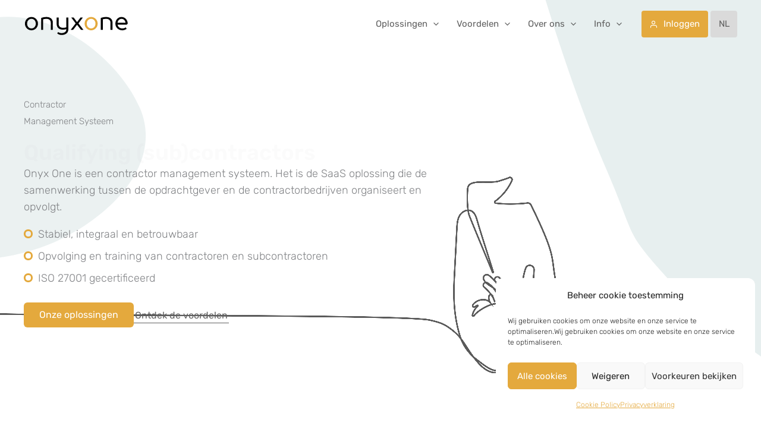

--- FILE ---
content_type: text/css; charset=UTF-8
request_url: https://www.onyx-one.com/wp-content/themes/astra-child/style.css?ver=0.0.47
body_size: -482
content:
/**
Theme Name: Astra Child
Author: Sowmedia
Author URI: https://sowmedia.nl
Description: Child theme for Astra
Version: 0.0.47
License: GNU General Public License v2 or later
License URI: http://www.gnu.org/licenses/gpl-2.0.html
Text Domain: astra-child
Template: astra
*/


--- FILE ---
content_type: image/svg+xml
request_url: https://www.onyx-one.com/wp-content/uploads/2022/11/Bayer.svg
body_size: 547
content:
<?xml version="1.0" encoding="utf-8"?>
<svg version="1.1" id="Layer_2" xmlns="http://www.w3.org/2000/svg" xmlns:xlink="http://www.w3.org/1999/xlink" x="0px" y="0px"
	 viewBox="0 0 76 76" style="enable-background:new 0 0 76 76;" xml:space="preserve">
<style type="text/css">
	.st0{fill:#10384F;}
	.st1{fill:#89D329;}
	.st2{fill:#00BCFF;}
</style>
<g id="Bayer_Cross_1_">
	<path class="st0" d="M35.9,11.3h4.4c0.5,0,0.9-0.4,0.9-0.9c0-0.5-0.4-0.9-0.9-0.9h-4.4V11.3z M35.9,15.5h4.5c0.6,0,1-0.4,1-1
		c0-0.6-0.4-1-1-1h-4.5V15.5z M43,12.3c0.6,0.6,1,1.4,1,2.3c0,1.8-1.4,3.2-3.2,3.2h-7.3V7.3l7.2,0c1.7,0,3.1,1.4,3.1,3.1
		C43.7,11.1,43.4,11.8,43,12.3z M44.7,30.3H42l-0.8-1.8h-5.9l-0.8,1.8h-2.7L37,19.8h2.4L44.7,30.3z M38.2,22.5l-1.8,3.8H40
		L38.2,22.5z M41.8,32.6h3l-5.3,6.8v3.7h-2.5v-3.7l-5.3-6.8h3l3.6,4.8L41.8,32.6z M55.7,32.6v2.3h-7v1.8l6.8,0v2.3h-6.8v2h7v2.3
		h-9.5V32.6H55.7z M63.4,39.1h-1.9v4h-2.5V32.6h6.4c1.8,0,3.2,1.5,3.2,3.3c0,1.5-1,2.7-2.3,3.1l3.1,4.1h-3L63.4,39.1z M65.2,34.8
		h-3.6v2h3.6c0.6,0,1-0.5,1-1C66.2,35.3,65.7,34.8,65.2,34.8z M32.8,43.1h-2.7l-0.8-1.8h-5.9l-0.8,1.8h-2.7l5.3-10.5h2.4L32.8,43.1z
		 M26.3,35.3l-1.8,3.8h3.7L26.3,35.3z M10.4,36.6h4.4c0.5,0,0.9-0.4,0.9-0.9c0-0.5-0.4-0.9-0.9-0.9l-4.4,0V36.6z M10.4,40.8h4.5
		c0.6,0,1-0.4,1-1c0-0.6-0.4-1-1-1h-4.5V40.8z M17.5,37.6c0.6,0.6,1,1.4,1,2.3c0,1.8-1.4,3.2-3.2,3.2H7.9V32.6h7.2
		c1.7,0,3.1,1.4,3.1,3.1C18.2,36.4,17.9,37.1,17.5,37.6z M43,45.3v2.3h-7v1.8l6.8,0v2.3h-6.8v2h7v2.3h-9.5V45.3H43z M41.2,61.6
		c0-0.6-0.4-1-1-1h-4.3v2h4.3C40.8,62.6,41.2,62.2,41.2,61.6z M33.4,68.9V58.4h7c1.8,0,3.2,1.5,3.2,3.3c0,1.4-0.8,2.5-2,3l3.2,4.2
		h-3l-3-4h-2.9v4H33.4z"/>
	<path class="st1" d="M76.1,35.6C74.9,15.8,58.4,0,38.2,0C18,0,1.5,15.8,0.3,35.6c0,0.8,0.1,1.6,0.2,2.4c0.8,6.6,3.3,12.7,7.1,17.8
		c6.9,9.4,18,15.5,30.6,15.5c-17.6,0-32-13.7-33.2-30.9c-0.1-0.8-0.1-1.6-0.1-2.4c0-0.8,0-1.6,0.1-2.4C6.2,18.4,20.6,4.7,38.2,4.7
		c12.6,0,23.7,6.1,30.6,15.5c3.8,5.1,6.3,11.2,7.1,17.8c0.1,0.8,0.2,1.6,0.2,2.3c0-0.8,0.1-1.6,0.1-2.4
		C76.2,37.2,76.2,36.4,76.1,35.6"/>
	<path class="st2" d="M0.3,40.4C1.5,60.2,18,76,38.2,76c20.2,0,36.7-15.8,37.9-35.6c0-0.8-0.1-1.6-0.2-2.4
		c-0.8-6.6-3.3-12.7-7.1-17.8c-6.9-9.4-18-15.5-30.6-15.5c17.6,0,32,13.7,33.2,30.9c0.1,0.8,0.1,1.6,0.1,2.4c0,0.8,0,1.6-0.1,2.4
		c-1.2,17.3-15.6,30.9-33.2,30.9c-12.6,0-23.7-6.1-30.6-15.5C3.8,50.7,1.3,44.6,0.5,38c-0.1-0.8-0.2-1.6-0.2-2.3
		c0,0.8-0.1,1.6-0.1,2.4C0.2,38.8,0.2,39.6,0.3,40.4"/>
</g>
</svg>
